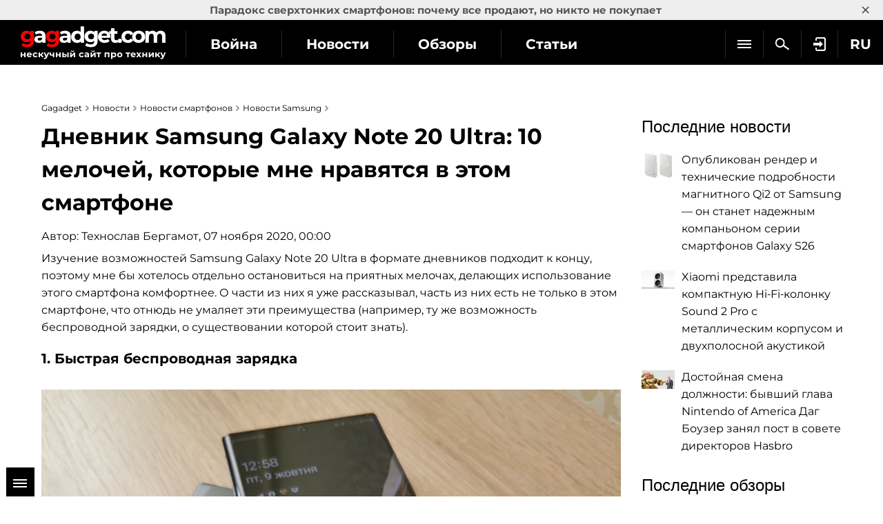

--- FILE ---
content_type: text/html; charset=utf-8
request_url: https://gagadget.com/samsung-galaxy-note-20-ultra/65631-dnevnik-samsung-galaxy-note-20-ultra-10-melochej-kotoryie-mne-nravyatsya-v-etom-smartfone/
body_size: 19241
content:
<!DOCTYPE html>
<html lang="ru">
<head prefix="og: http://ogp.me/ns# fb: http://ogp.me/ns/fb# article: http://ogp.me/ns/article#">
	<meta charset="utf-8" />
	<title>Дневник Samsung Galaxy Note 20 Ultra: 10 мелочей, которые мне нравятся в этом смартфоне | gagadget.com</title>
	
	<meta name="keywords" content="Samsung, Samsung Galaxy Note 20 Ultra" />
	<meta content="" name="news_keywords">
	<meta content="Изучение возможностей Samsung Galaxy Note 20 Ultra в формате дневников подходит к концу, поэтому мне бы хотелось отдельно остановиться на приятных мелочах, делающих использование этого смартфона комфортнее. О части из них я уже рассказывал, часть из них есть не только в этом смартфоне, что отнюдь не&amp;nbsp;умаляет эти преимущества&amp;nbsp;(например, ту же возможность беспроводной зарядки, о существовании&amp;nbsp;которой стоит знать).&amp;nbsp;" name="description">
	<meta name="twitter:card" content="summary_large_image"/>
	<meta name="twitter:description" content="Изучение возможностей Samsung Galaxy Note 20 Ultra в формате дневников подходит к концу, поэтому мне ..."/>
	<meta name="twitter:title" content="Дневник Samsung Galaxy Note 20 Ultra: 10 мелочей, которые мне нравятся в этом смартфоне"/>
	<meta name="twitter:site" content="@gagadget"/>
	<meta name="twitter:url" content="https://gagadget.com/samsung-galaxy-note-20-ultra/65631-dnevnik-samsung-galaxy-note-20-ultra-10-melochej-kotoryie-mne-nravyatsya-v-etom-smartfone/"/>

	
		<meta name="twitter:image" content="https://gagadget.com/media/post_big/Samsung_Galaxy_Note20_Ultra_10_14.jpg"/>
	

	<meta name="twitter:creator" content="@gagadget"/>
	
		<link rel="amphtml" href="https://gagadget.com/samsung-galaxy-note-20-ultra/65631-dnevnik-samsung-galaxy-note-20-ultra-10-melochej-kotoryie-mne-nravyatsya-v-etom-smartfone-amp/">
	
	<link rel="canonical" href="https://gagadget.com/samsung-galaxy-note-20-ultra/65631-dnevnik-samsung-galaxy-note-20-ultra-10-melochej-kotoryie-mne-nravyatsya-v-etom-smartfone/" />


	<link rel="shortcut icon" href="https://gagadget.com/static/img/favicon.ico" />
	<meta name="google-site-verification" content="QMcaq0cTD_zR_KYHWQnbJOVToeXkQDSi9lQcPiYlmSE" />
	<meta name="dumedia-verify" content="4c69df21d40a" />
	<meta name='ir-site-verification-token' value='2015789489'>
	<meta name="msvalidate.01" content="BA576474C8B94AF0DF2F7F19B170DF72" />
	<meta name="viewport" content="width=device-width, initial-scale=1.0" />
	<meta name="advmaker-verification" content="1b9360c2ac0db62a39764e6e53f30a73" />
	
	

	<link rel="dns-prefetch" href="//www.googletagservices.com/" />
	<link rel="dns-prefetch" href="//www.googletagmanager.com/" />
	
	<link rel="dns-prefetch" href="//connect.facebook.net/" />
	<link rel="dns-prefetch" href="//x.magnet.kiev.ua/" />
	<link rel="dns-prefetch" href="//z-na.amazon-adsystem.com/" />
	<link rel="dns-prefetch" href="//autolinkmaker.itunes.apple.com/" />
	<link rel="preload" href="/static/css/montserrat/JTUHjIg1_i6t8kCHKm4532VJOt5-QNFgpCtr6Hw5aXo.woff2" as="font" type="font/woff2" crossorigin />
	<link rel="preload" href="/static/css/montserrat/JTUHjIg1_i6t8kCHKm4532VJOt5-QNFgpCuM73w5aXo.woff2" as="font" type="font/woff2" crossorigin />
	<link rel="preload" href="/static/css/montserrat/JTUHjIg1_i6t8kCHKm4532VJOt5-QNFgpCuM73w3aXpsog.woff2" as="font" type="font/woff2" crossorigin />
	<link rel="preload" href="/static/css/montserrat/JTUHjIg1_i6t8kCHKm4532VJOt5-QNFgpCtr6Hw3aXpsog.woff2" as="font" type="font/woff2" crossorigin />

	

	
	
		<script type="application/ld+json">
		{
			"@context": "https://schema.org",
			"@type": "WebSite",
			"name": "Gagadget.com",
			"url": "https://gagadget.com/",
			"potentialAction": {
				"@type": "SearchAction",
				"target": "https://gagadget.com/search/?q={search_term_string}",
				"query-input": "required name=search_term_string"
			}
		}
		</script>
		<script type="application/ld+json">
		{
			"@context": "https://schema.org",
			"@type": "Organization",
			"name": "Gagadget",
			"legalName": "Gagadget.com",
			"url": "https://gagadget.com/",
			"sameAs": [
				
				"https://flipboard.com/@gagadget/gagadget.com-ru-ut05r8paz",
				
				"https://t.me/gagadget",
				
				"https://twitter.com/gagadget",
				
				"https://www.facebook.com/gagadgetcom",
				
				"https://instagram.com/instagagadget"
				
			],
			"foundingDate": 2007,
			"logo": {
				"@type": "ImageObject",
				"url": "https://gagadget.com/static/img/gg_logo_black_600x60.jpg",
				"width": "600",
				"height": "60"
			},
			"address": {
				"@type": "PostalAddress",
				"streetAddress": "ул. Большая Васильковская 65",
				"addressLocality": "Киев",
				"postalCode": "03150",
				"addressCountry": "UA"
			},
			"contactPoint": {
				"@type": "ContactPoint",
				"email": "info@magnet.kiev.ua",
				"contactType": "headquoters",
				"areaServed": "UA",
				"availableLanguage": [
					"uk","en","de","fr","it","es","nl","sv","da","nb","pl","ru"
				]
			}
		}
		</script>
		<script type="application/ld+json">
		{
			"@context": "https://schema.org",
			"@type": "NewsMediaOrganization",
			"name": "Gagadget",
			"legalName": "Gagadget.com",
			"url": "https://gagadget.com/",
			"sameAs": [
				
				"https://flipboard.com/@gagadget/gagadget.com-ru-ut05r8paz",
				
				"https://t.me/gagadget",
				
				"https://twitter.com/gagadget",
				
				"https://www.facebook.com/gagadgetcom",
				
				"https://instagram.com/instagagadget"
				
			],
			"foundingDate": 2007,
			"logo": {
				"@type": "ImageObject",
				"url": "https://gagadget.com/static/img/gg_logo_black_600x60.jpg",
				"width": "600",
				"height": "60"
			},
			"address": {
				"@type": "PostalAddress",
				"streetAddress": "ул. Большая Васильковская 65",
				"addressLocality": "Киев",
				"postalCode": "03150",
				"addressCountry": "UA"
			},
			"contactPoint": {
				"@type": "ContactPoint",
				"email": "info@magnet.kiev.ua",
				"contactType": "headquoters",
				"areaServed": "UA",
				"availableLanguage": [
					"uk","en","de","fr","it","es","nl","sv","da","nb","pl","ru"
				]
			}
		}
		</script>
	
	<script type="application/ld+json">
		{
			"@context": "https://schema.org",
			"@type": "NewsArticle",
			"headline": "Дневник Samsung Galaxy Note 20 Ultra: 10 мелочей, которые мне нравятся в этом смартфоне",
			"url": "https://gagadget.com/samsung-galaxy-note-20-ultra/65631-dnevnik-samsung-galaxy-note-20-ultra-10-melochej-kotoryie-mne-nravyatsya-v-etom-smartfone/",
			"keywords": "",
			"commentCount": "0",
			"articleSection": "Новости",
			"description": "Изучение возможностей Samsung Galaxy Note 20 Ultra в формате дневников подходит к концу, поэтому мне бы хотелось отдельно остановиться на приятных мелочах, делающих использование этого смартфона комфортнее. О части из них я уже рассказывал, часть из них есть не только в этом смартфоне, что отнюдь не&amp;nbsp;умаляет эти преимущества&amp;nbsp;(например, ту же возможность беспроводной зарядки, о существовании&amp;nbsp;которой стоит знать).&amp;nbsp;",
			"image": {
				"@type": "ImageObject",
				"url": "https://gagadget.com/media/post_big/Samsung_Galaxy_Note20_Ultra_10_14.jpg"
			},
			"dateCreated": "2020-11-07T00:00:00",
			"datePublished": "2020-11-07T00:00:00",
			"dateModified": "2020-11-06T23:41:24",
			"author": {
				"@type": "Person",
				"name": "Технослав Бергамот"
			},
			"publisher": {
				"@type": "Organization",
				"@id": "https://gagadget.com/",
				"name": "gagadget.com",
				"url": "https://gagadget.com/",
				"sameAs": [
					"https://twitter.com/gagadget",
					"https://www.facebook.com/gagadgetcom",
					"https://www.youtube.com/user/gagadgetvideo",
					"https://www.instagram.com/instagagadget/"
				],
				"logo": {
					"@type": "ImageObject",
					"url": "https://gagadget.com/static/img/gg_logo_black_600x60.jpg"
				}
			},
			"mainEntityOfPage": {
				"@type": "WebPage",
				"@id": "https://gagadget.com/samsung-galaxy-note-20-ultra/65631-dnevnik-samsung-galaxy-note-20-ultra-10-melochej-kotoryie-mne-nravyatsya-v-etom-smartfone/"
			}
		}
	</script>


	

	
	<link rel="stylesheet" href="/static/css/social-likes_flat.css?v=1">
	<link rel="stylesheet" type="text/css" href="/static/css/bootstrap/bootstrap.css" />
	<link rel="stylesheet" type="text/css" href="/static/css/bootstrap/bootstrap_extra.css" />
	
		<link rel="stylesheet" type="text/css" media="all" href="/static/css/montserrat/montserrat.css?v=5" />
		<link rel="stylesheet" type="text/css" media="all" href="/static/css/layout.css?v=20230227" />
		<link rel="stylesheet" type="text/css" media="all" href="/static/css/all.css?v=14072025" />
		<link rel="stylesheet" type="text/css" media="all" href="/static/css/components.css?v=20240708" />
		<link rel="stylesheet" type="text/css" media="all" href="/static/markitup/skins/markitup/style.css" />
		<link rel="stylesheet" type="text/css" media="all" href="/static/markitup/sets/markdown/style.css?v=4" />
		
			<link rel="stylesheet" type="text/css" media="all" href="/static/css/fit.css?v=112" />
		
	
	<link rel="stylesheet" type="text/css" href="/static/js/jquery-lightbox-0.5/css/jquery.lightbox-0.5.css"  />
	<link rel="stylesheet" href="/static/owl/css/owl.carousel.css?v1">


	
		<script async="async" src="https://www.googletagservices.com/tag/js/gpt.js"></script>
	
	<script>
		var googletag = googletag || {};
		googletag.cmd = googletag.cmd || [];
		
			
	var gptadslots=[],
		gptIndex = -1;

			googletag.cmd.push(function() {
				var mapping_top = googletag.sizeMapping().
				addSize([768, 500], [728, 90]).
				addSize([1, 1], [[360, 100], [320, 50], [320, 100]]).
				build();
				
				
				googletag.pubads().collapseEmptyDivs(true);
				googletag.pubads().enableSingleRequest();
				googletag.pubads().setTargeting('request-path', '/samsung-galaxy-note-20-ultra/65631-dnevnik-samsung-galaxy-note-20-ultra-10-melochej-kotoryie-mne-nravyatsya-v-etom-smartfone/');
				
	googletag.pubads().setTargeting('pagetype', ['news']);
	googletag.pubads().setTargeting('gg-theme', []);
	
	
	
	googletag.pubads().setTargeting('author', ['Технослав Бергамот']);

				
				googletag.enableServices();
			});
		
	</script>

	
	

	
		<link rel="alternate" hreflang="ru" href="https://gagadget.com/samsung-galaxy-note-20-ultra/65631-dnevnik-samsung-galaxy-note-20-ultra-10-melochej-kotoryie-mne-nravyatsya-v-etom-smartfone/" />
	


	<link rel="stylesheet" type="text/css" href="/static/photo.torba.com/media/lightbox2/light.css" />
	
	<meta name="robots" content="max-snippet:-1, max-image-preview:large" />


	<script type="text/javascript" src="/static/CACHE2/js/877c2d776daf.js"></script>

	
	<meta property="fb:app_id" content="475477292619241" />
	<meta property="fb:pages" content="105677749495173" />
	<meta property='og:url' content='https://gagadget.com/samsung-galaxy-note-20-ultra/65631-dnevnik-samsung-galaxy-note-20-ultra-10-melochej-kotoryie-mne-nravyatsya-v-etom-smartfone/' />
	<meta property="og:type" content="article" />
	<meta property='og:title' content='Дневник Samsung Galaxy Note 20 Ultra: 10 мелочей, которые мне нравятся в этом смартфоне' />

	
	<meta property='og:image' content='https://gagadget.com/media/cache/26/d5/26d532c2139ea6a4a480f78f646003cd.webp' />
	<meta property='og:image:width' content='840' />
	<meta property='og:image:height' content='630' />
	

	<meta property='og:description' content='Изучение возможностей Samsung Galaxy Note 20 Ultra в формате дневников подходит к концу, поэтому мне бы хотелось отдельно остановиться на приятных мелочах, делающих использование этого смартфона комфортнее. О части из них я уже рассказывал, часть из них есть не только в этом смартфоне, что отнюдь не&nbsp;умаляет эти преимущества&nbsp;(например, ту же возможность беспроводной зарядки, о существовании&nbsp;которой стоит знать).&nbsp;' />
	<meta property="ia:markup_url" content="https://gagadget.com/samsung-galaxy-note-20-ultra/65631-dnevnik-samsung-galaxy-note-20-ultra-10-melochej-kotoryie-mne-nravyatsya-v-etom-smartfone-fia/">
	<meta property="article:author" content="https://www.facebook.com/gagadgetcom"/>


	
	
		<script id="facebook-jssdk" src="https://connect.facebook.net/ru_RU/all.js#xfbml=1"></script>
	
	
		
			
				<script src="//info.price.nadavi.com.ua/js/api/widget.js" data-nadavi-lib async></script>
			
		
	


	<script src="/static/js/advert.js"></script>
	

	<!-- Gravitec push -->
	<script>(function(w,d,s,l,i){w[l]=w[l]||[];w[l].push({'gtm.start':
	new Date().getTime(),event:'gtm.js'});var f=d.getElementsByTagName(s)[0],
	j=d.createElement(s),dl=l!='dataLayer'?'&l='+l:'';j.async=true;j.src=
	'https://www.googletagmanager.com/gtm.js?id='+i+dl;f.parentNode.insertBefore(j,f);
	})(window,document,'script','dataLayer','GTM-K3XZ8W3');</script>
	<!-- End Gravitec push -->

	<script type="text/javascript" src="https://classic.avantlink.com/affiliate_app_confirm.php?mode=js&authResponse=c43af3017a9b4af8fd22d6e5570994ae478d5406"></script>
</head>
<body class="os-mac body-pt body-pt_toplink">

	<!-- Google Tag Manager (noscript) -->
	<noscript><iframe src="https://www.googletagmanager.com/ns.html?id=GTM-KDNH3DF"
	height="0" width="0" style="display:none;visibility:hidden"></iframe></noscript>
	<!-- End Google Tag Manager (noscript) -->

	
	
		
		<div id="gagadget_branding">
			<script>
				googletag.cmd.push(function() {
					googletag.defineSlot('/13436854/gagadget_branding', [1, 1], 'gagadget_branding').addService(googletag.pubads());
					googletag.display('gagadget_branding');
				});
			</script>
		</div>
	
	


	
		
			
				<script async src="//pagead2.googlesyndication.com/pagead/js/adsbygoogle.js"></script>
				<script>
					(adsbygoogle = window.adsbygoogle || []).push({
						google_ad_client: "ca-pub-2414957330122261",
						enable_page_level_ads: true
					});
				</script>
			
		
	

	

		
			
<div class="header-wrap js-header-wrap header-wrap_fixed">
	
		<div class="toplink-container js-toplink-container">
	<a href="https://gagadget.com/ru/683779-paradoks-sverhtonkih-smartfonov-pochemu-vse-prodayut-no-nikto-ne-pokupaet/" class="toplink-container__link js-open"><b>Парадокс сверхтонких смартфонов: почему все продают, но никто не покупает</b></a>
	<a href="#" class="toplink-container__link toplink-container__link_close" data-url="/ajax/close-toplink/639/">×</a>
</div>

	

	<div class="header-cont">
		<div class="header-cont__in">
			<ul class="nav pull-right js-sub-cont">
				<li class="pull-right relative">
					

<div class="js-country">
	
		<span class="nav__link nav__link_nar">
			RU
		</span>
		<ul class="nav-drop">
			
				
					
						
											
							
						
					
				
			
				
					
						
											
							
						
					
				
			
				
					
						
											
							
						
					
				
			
				
					
						
											
							
						
					
				
			
				
					
						<li>
							<a href="https://gagadget.it/" class="nav-drop__link">IT</a>
						</li>
					
				
			
				
					
						
											
							
						
					
				
			
				
					
						
											
							
						
					
				
			
				
					
						
											
							
						
					
				
			
				
					
						
					
				
			
				
					
						
					
				
			
				
					
						
											
							
						
					
				
			
				
			
		</ul>
	
</div>
				</li>
				
				<li class="pull-right">
					
						<a href="/auth/login/?next=/samsung-galaxy-note-20-ultra/65631-dnevnik-samsung-galaxy-note-20-ultra-10-melochej-kotoryie-mne-nravyatsya-v-etom-smartfone/" class="nav__link nav__link_nar auth-login" rel="nofollow"><span class="nav__login"></span></a>
					
				</li>
				<li class="pull-right">
					<a href="/search/" class="nav__link nav__link_nar js-search" rel="nofollow"><span class="nav__search"></span></a>
				</li>
				<li class="pull-right nav__more js-submenu">
					<div class="menu-link">
						<span class="nav__link nav__link_nar">
							<span class="icon-bar-wr">
								<span class="icon-bar"></span>
								<span class="icon-bar"></span>
								<span class="icon-bar"></span>
							</span>
						</span>
						<ul class="nav-drop"></ul>
					</div>
				</li>
			</ul>
			<ul class="nav nav_left js-r-menu">
				<li class="js-r-menu-item">
					<a href="/war/" class="nav__link">Война</a>
				</li>
				<li class="js-r-menu-item">
					<a href="/news/" class="nav__link">Новости</a>
				</li>
				<li class="js-r-menu-item">
					<a href="/reviews/" class="nav__link">Обзоры</a>
				</li>
				<li class="js-r-menu-item">
					<a href="/articles/" class="nav__link">Статьи</a>
				</li>
				<li class="js-r-menu-item">
					<a href="/games/" class="nav__link">Игры</a>
				</li>
				
				<li class="js-r-menu-item">
					<a href="/chto-kupit/" class="nav__link">Что купить</a>
				</li>
				
				<li class="js-r-menu-item">
					<a href="/specials/" class="nav__link">Спецпроекты</a>
				</li>
				<li class="js-r-menu-item">
					<a href="/questions/popular/" class="nav__link">Вопросы эксперту</a>
				</li>
				
			</ul>
			
		</div>
	</div>
	<div class="header-logo">
		<a class="logo-gg" href="/ru/"></a>
	</div>
	<div class="clearfix"></div>
	
</div>

		

		

		<div id="wrapper" class="l-page-wrapper">
			
				
			
			<div class="site-body">
				<div id="main" class=" l-container">
					
					

					
						<div id="content" class="js-preload-content l-grid_main">
							<div class="r-wide">
								
	<div id="js-post-container">
		

<div class="js-post gtag-type-news" id="post-65631" data-url="/samsung-galaxy-note-20-ultra/65631-dnevnik-samsung-galaxy-note-20-ultra-10-melochej-kotoryie-mne-nravyatsya-v-etom-smartfone/" data-title="Дневник Samsung Galaxy Note 20 Ultra: 10 мелочей, которые мне нравятся в этом смартфоне">
	<div class="l-container l-flex-iframe">
		<div class="l-inner l-inner_high">
			


    
        
            <ul class="breadcrumbs bottom10" itemscope itemtype="https://schema.org/BreadcrumbList">
                
				<li itemprop="itemListElement" itemscope itemtype="https://schema.org/ListItem">
					<a href="https://gagadget.com/" itemprop="item"><span itemprop="name">Gagadget</span></a>
					<meta itemprop="position" content="1" />
				</li>
                    <li itemprop="itemListElement" itemscope itemtype="https://schema.org/ListItem">
					<a href="/news/" itemprop="item"><span itemprop="name">Новости</span></a>
					<meta itemprop="position" content="2" />
				</li>
                    
					
						<li itemprop="itemListElement" itemscope itemtype="https://schema.org/ListItem">
							<a href="/news/phones/" itemprop="item"><span itemprop="name">Новости смартфонов</span></a>
							<meta itemprop="position" content="3" />
						</li>
					
					
						<li itemprop="itemListElement" itemscope itemtype="https://schema.org/ListItem">
							<a href="/news/samsung/" itemprop="item"><span itemprop="name">Новости Samsung</span></a>
							<meta itemprop="position" content="4" />
						</li>
					
					<li itemprop="itemListElement" itemscope itemtype="https://schema.org/ListItem" class="hidden">
						<a href="https://gagadget.com/samsung-galaxy-note-20-ultra/65631-dnevnik-samsung-galaxy-note-20-ultra-10-melochej-kotoryie-mne-nravyatsya-v-etom-smartfone/" itemprop="item"><span itemprop="name">Дневник Samsung Galaxy Note 20 Ultra: 10 мелочей, которые мне нравятся в этом смартфоне</span></a>
						<meta itemprop="position" content="5" />
					</li>
                    
                
            </ul>
        
    


				

				<div class="b-nodetop b-nodetop_nobor">
					
						<h1>Дневник Samsung Galaxy Note 20 Ultra: 10 мелочей, которые мне нравятся в этом смартфоне</h1>
						
					
					
					
					
				</div>

				
					<div class="bottom10 pull-left">
						Автор: <a href="/users/1/all/">Технослав Бергамот</a>, 07 ноября 2020, 00:00
					</div>
				
				<div class="clearfix"></div>

				

				<div class="b-font-def post-links">
				

				
					
						
							<p>Изучение возможностей Samsung Galaxy Note 20 Ultra в формате дневников подходит к концу, поэтому мне бы хотелось отдельно остановиться на приятных мелочах, делающих использование этого смартфона комфортнее. О части из них я уже рассказывал, часть из них есть не только в этом смартфоне, что отнюдь не умаляет эти преимущества (например, ту же возможность беспроводной зарядки, о существовании которой стоит знать). </p>
<h3>1. Быстрая беспроводная зарядка</h3>
<div class="div-image">
<picture>
<img alt="Дневник Samsung Galaxy Note 20 Ultra: 10 мелочей, которые мне нравятся в этом смартфоне" class="js-album js-img2picture" data-src="/media/uploads/Samsung_Galaxy_Note20_Ultra_10_02.jpg" data-title="Дневник Samsung Galaxy Note 20 Ultra: 10 мелочей, которые мне нравятся в этом смартфоне" height="960" loading="lazy" onclick="new Album(this); return false;" src="/media/uploads/Samsung_Galaxy_Note20_Ultra_10_02.jpg" title="Дневник Samsung Galaxy Note 20 Ultra: 10 мелочей, которые мне нравятся в этом смартфоне" width="1280"/>
</picture>
</div> <div class="l-container">
<div class="l-grid">
<div class="l-inner l-inner_wide text-center">
<div id="gagadget_post_65631">
<script>
					$(function() {
						gptIndex++;
						(function (gptIndex) {
							var el = $('#gagadget_post_65631');
							el.attr('data-gpt-index', gptIndex);

							if (typeof OA_branding == "undefined") {
								googletag.cmd.push(function() {
									var gagadget__cont_728 = googletag.sizeMapping().
									addSize([1280, 700], [728, 90]).
									addSize([500, 500], [468, 60]).
									addSize([300, 250], [300, 250]).
									build();
									gptadslots[gptIndex] = googletag.defineSlot('/146704994/gagadget_post_cont-top', [[728, 90], [468, 60], [300, 250]], 'gagadget_post_65631').defineSizeMapping(gagadget__cont_728).
									
									addService(googletag.pubads());
									googletag.enableServices();
									googletag.display("gagadget_post_65631");
								});
							} else {
								googletag.cmd.push(function() {
									var gagadget__cont_728 = googletag.sizeMapping().
									addSize([500, 500], [468, 60]).
									addSize([300, 250], [300, 250]).
									build();
									gptadslots[gptIndex] = googletag.defineSlot('/146704994/gagadget_post_cont-top', [[468, 60], [300, 250]], 'gagadget_post_65631').defineSizeMapping(gagadget__cont_728).
									
									addService(googletag.pubads());
									googletag.enableServices();
									googletag.display("gagadget_post_65631");
								});
							}
						})(gptIndex);
					});
				</script>
</div>
</div>
</div>
</div>
<p>Поддержка беспроводной зарядки становитися хорошим тоном для флагманских моделей смартфонов. Для меня лучший сценарий беспроводной зарядки — это зарядная панель на тумбочке, рядом с кроватью. Где можно оставить телефон на ночь, не беспокоясь перед сном о том как подключить кабель, и быть уверенным в том, что на утро смартфон будет полностью заряжен. Стоит помнить, что Galaxy Note 20 Ultra поддерживает режим работы, при котором он сам способен служить зарядным устройством для других гаджетов. На практике это выглядит просто: подключаете зарядный кабель к смартфону, переворачиваете его и на заднюю крышку кладете, например, смарт-часы с функцией беспроводной зарядки или TWS-наушники. Для покупателя <span>Galaxy Note 20 Ultra это, скорее всего, станут часы <a href="/samsung-galaxy-watch-3/65521-obzor-samsung-galaxy-watch3-flagmanskie-umnyie-chasyi-s-klassicheskim-dizajnom/">Galaxy Watch 3</a> или наушники <a href="/samsung-galaxy-buds-live/review/64885-vyipadayut-li-bobyi-iz-ushej-obzor-samsung-galaxy-buds-live/">Galaxy Buds Live</a>. Стоит помнить, что понятие «быстрой беспроводной зарядки» несколько отличается от «быстрой проводной зарядки», поэтому там, где обычная проводная зарядка справится за 3-3.5 часа, быстрая проводная — за 1.5, быстрая беспроводная полностью зарядит смартфон примерно за 2.5-3 часа. Хотя, если речь идет о прикроватной тумбочки и зарядке на ночь, это уже не критично.</span></p>
<h3>2. Расширенная панель быстрого доступа</h3>
<div class="div-image">
<picture>
<img alt="Дневник Samsung Galaxy Note 20 Ultra: 10 мелочей, которые мне нравятся в этом смартфоне-2" class="js-album js-img2picture" data-src="/media/uploads/Samsung_Galaxy_Note20_Ultra_10_10.jpg" data-title="Дневник Samsung Galaxy Note 20 Ultra: 10 мелочей, которые мне нравятся в этом смартфоне-2" height="848" loading="lazy" onclick="new Album(this); return false;" src="/media/uploads/Samsung_Galaxy_Note20_Ultra_10_10.jpg" title="Дневник Samsung Galaxy Note 20 Ultra: 10 мелочей, которые мне нравятся в этом смартфоне-2" width="1280"/>
</picture>
</div>
<div class="l-container">
<div class="l-grid">
<div class="l-inner l-inner_wide text-center">
<div id="gagadget_post_65631_7564">
<script>
					googletag.cmd.push(function() {
						var gagadget__cont_728 = googletag.sizeMapping().
						addSize([1280, 700], [728, 90]).
						addSize([500, 500], [468, 60]).
						addSize([300, 250], [300, 250]).
						build();
						googletag.defineSlot('/146704994/gagadget_post_cont-top_ru', [[728, 90], [468, 60], [300, 250]], 'gagadget_post_65631_7564').defineSizeMapping(gagadget__cont_728).
						
						addService(googletag.pubads());
						googletag.display("gagadget_post_65631_7564");
					});
				</script>
</div>
</div>
</div>
</div>
<p>Обычно огромная панель с многочисленными иконками пугает и менее подготовленного пользователя, чем ваш покорный слуга. Но дело вот в чем: эти три экрана «быстрых настроек» приведены мной здесь исключительно в познавательных целях. И, во-первых, на практике их столько никому одновременно не нужно. И этот список можно настроить, оставив только те иконки, которыми планируется пользоваться, во-вторых. Например, я всегда оставляю кнопки Wi-Fi, Bluetooth и NFC, чтоб можно было быстро перегрузить беспроводное подключение или проверить готов ли смартфон к бесконтактной оплате. Я также всегда оставляю иконку режима «в самолете» (но чаще им пользуюсь в кинотеатрах или на презентациях, чем в самолетах), иконку точки доступа (всегда может понадобится раздать интернет для ноутбука) и фонарик (чтоб всегда был под рукой). В последнее время, с появлением маленького ребенка, я всегда безвучный режим, чтобы звонки, уведомления и мобильные игры не разбудили спящую дочку в самый неподходящий момент. Применительно к Galaxy Note 20 Ultra, я еще пользовался кнопкой «Запись с экрана» (например, когда <a href="/samsung-galaxy-note-20-ultra/65173-dnevnik-samsung-galaxy-note-20-ultra-proizvoditelnost-kak-ee-povyishat-i-zachem/">записывал игровой процесс Asphalt 9 для записей дневника про производительность</a>. Кстати, помнится, я долго искал где ее активировать, а когда нашел — в панели быстрого доступа, понял, что это реально самый удобный вариант ее размещения. Такой кнопке стоит быть под рукой — запись с экрана легко помогает быстро показать работу приложения при обращении в техподдержку или стать полезным советом другу в ответ на его проблему.</p>
<h3>3. Скриншот движением ладони</h3>
<div class="div-image">
<picture>
<img alt="Дневник Samsung Galaxy Note 20 Ultra: 10 мелочей, которые мне нравятся в этом смартфоне-3" class="js-album js-img2picture" data-src="/media/uploads/Samsung_Galaxy_Note20_Ultra_10_13.jpg" data-title="Дневник Samsung Galaxy Note 20 Ultra: 10 мелочей, которые мне нравятся в этом смартфоне-3" height="859" loading="lazy" onclick="new Album(this); return false;" src="/media/uploads/Samsung_Galaxy_Note20_Ultra_10_13.jpg" title="Дневник Samsung Galaxy Note 20 Ultra: 10 мелочей, которые мне нравятся в этом смартфоне-3" width="1280"/>
</picture>
</div>
<p>Скриншоты с телефона я делаю намного чаще, чем записываю видео с экрана. Конечно, вы помните, что в случае с Galaxy Note 20 Ultra <a href="/samsung-galaxy-note-20-ultra/65236-dnevnik-samsung-galaxy-note-20-ultra-s-pen-osvoivshij-novyie-professii/">скриншоты можно делать пером S  Pen</a>, но если не нужно к ним ничего дорисовывать (например, работая над этими дневниками я сделал пару сотен скриншотов), то достаточно просто провести ребром ладони по экрану, как это показано на обучающих рисунках в настройках управления жестами. То есть можно забыть про раздрадающие (потому что не всегда срабатывают корректно) одновременные нажатия на кнопку питания и клавишу уменьшения громкости (стандартная функция Android).</p>
<h3>4. Режим фотогалереи в качестве заставки</h3>
<div class="div-image">
<picture>
<img alt="Дневник Samsung Galaxy Note 20 Ultra: 10 мелочей, которые мне нравятся в этом смартфоне-4" class="js-album js-img2picture" data-src="/media/uploads/Samsung_Galaxy_Note20_Ultra_10_01.jpg" data-title="Дневник Samsung Galaxy Note 20 Ultra: 10 мелочей, которые мне нравятся в этом смартфоне-4" height="872" loading="lazy" onclick="new Album(this); return false;" src="/media/uploads/Samsung_Galaxy_Note20_Ultra_10_01.jpg" title="Дневник Samsung Galaxy Note 20 Ultra: 10 мелочей, которые мне нравятся в этом смартфоне-4" width="1280"/>
</picture>
</div>
<div class="l-container">
<div class="l-grid">
<div class="l-inner l-inner_wide text-center">
<div id="gagadget_post_65631_3864">
<script>
					googletag.cmd.push(function() {
						var gagadget__cont_728 = googletag.sizeMapping().
						addSize([1280, 700], [728, 90]).
						addSize([500, 500], [468, 60]).
						addSize([300, 250], [300, 250]).
						build();
						googletag.defineSlot('/146704994/gagadget_post_cont-top_ru', [[728, 90], [468, 60], [300, 250]], 'gagadget_post_65631_3864').defineSizeMapping(gagadget__cont_728).
						
						addService(googletag.pubads());
						googletag.display("gagadget_post_65631_3864");
					});
				</script>
</div>
</div>
</div>
</div>
<p>Скринсейвер  на экране — это всегда поле для экспериментов. Производители и пользователи соревнуются в творческих поисках красивой заставки при выключенном экране. Хотя лучшим вариантом такой заставки сегодня считается режим Always On, при котором в состоянии покоя смартфон отображает часы, уровень заряда аккумулятора и важные уведомления, все же иногда хочется чего-то более веселого и необычного. Таким приятным сюрпризом  стал для меня режим экранной заставки, при котором на экране появляются анимированные изображения из фотоальбома камеры (или любой другой папки, их вообще может быть несколько). Режим называется «Фототаблица». Есть еще «Фоторамка», но она менее интересна — при ее активации, появляется одно фото на весь экран, что не так интересно. А тут чистое развлечение (кто сказал, что этот смартфон нужен только для работы?), причем каждый раз разное, напоминающее о недавных фотосессиях.</p>
<h3>5. Удаленное управление камерой с помощью S Pen</h3>
<div class="div-image">
<picture>
<img alt="Дневник Samsung Galaxy Note 20 Ultra: 10 мелочей, которые мне нравятся в этом смартфоне-5" class="js-album js-img2picture" data-src="/media/uploads/Samsung_Galaxy_Note20_Ultra_10_14.jpg" data-title="Дневник Samsung Galaxy Note 20 Ultra: 10 мелочей, которые мне нравятся в этом смартфоне-5" height="960" loading="lazy" onclick="new Album(this); return false;" src="/media/uploads/Samsung_Galaxy_Note20_Ultra_10_14.jpg" title="Дневник Samsung Galaxy Note 20 Ultra: 10 мелочей, которые мне нравятся в этом смартфоне-5" width="1280"/>
</picture>
</div>
<p>При том, что я совсем не умею рисовать, а мой почерк способен соперничать с известной домашней птицей, из-за чего я не так часто пользуюсь пером S Pen, стоит сказать, что фотографирую я действительно много, поэтому с удовольствием взял на вооружение такую профессию S Pen, как пульт дистанционного управления спуском затвора камеры. Теперь у меня есть фото, где я как бы говорю «А ручки-то вот они!» То есть вдалелец Galaxy Note 20 Ultra может вообще забыть о существовании таймера спуска затвора (хотя он тут тоже, разумеется, есть), потому что есть способ более удобный.</p>
<h3>6. Измерение расстояний с помощью камеры</h3>
<div class="div-image">
<picture>
<img alt="Дневник Samsung Galaxy Note 20 Ultra: 10 мелочей, которые мне нравятся в этом смартфоне-6" class="js-album js-img2picture" data-src="/media/uploads/Samsung_Galaxy_Note20_Ultra_07_02.jpg" data-title="Дневник Samsung Galaxy Note 20 Ultra: 10 мелочей, которые мне нравятся в этом смартфоне-6" height="597" loading="lazy" onclick="new Album(this); return false;" src="/media/uploads/Samsung_Galaxy_Note20_Ultra_07_02.jpg" title="Дневник Samsung Galaxy Note 20 Ultra: 10 мелочей, которые мне нравятся в этом смартфоне-6" width="1280"/>
</picture>
</div>
<div class="l-container">
<div class="l-grid">
<div class="l-inner l-inner_wide text-center">
<div id="gagadget_post_65631_2758">
<script>
					googletag.cmd.push(function() {
						var gagadget__cont_728 = googletag.sizeMapping().
						addSize([1280, 700], [728, 90]).
						addSize([500, 500], [468, 60]).
						addSize([300, 250], [300, 250]).
						build();
						googletag.defineSlot('/146704994/gagadget_post_cont-top_ru', [[728, 90], [468, 60], [300, 250]], 'gagadget_post_65631_2758').defineSizeMapping(gagadget__cont_728).
						
						addService(googletag.pubads());
						googletag.display("gagadget_post_65631_2758");
					});
				</script>
</div>
</div>
</div>
</div>
<p>Об этой функции я уже рассказывал, когда описывал <a href="/samsung-galaxy-note-20-ultra/65530-dnevnik-samsung-galaxy-note-20-ultra-neveroyatnyie-vozmozhnosti-zuma-i-drugie-hitrosti-kamery/">всякие хитрости, на которые способна камера этого смартфона</a>. Но она настолько удобна и необычно, что точно входит в десятку не самых очевидных вещей, за которые можно полюбить Galaxy Note 20 Ultra. Особенно она будет полезна всем, кто стал на путь ремонта квартиры или дома. Да и всем, кто по работе связан с различными ремонтными работами. Стоит напомнить, что эта функция является частью пакета AR-приложений для камеры, большая часть которых развлекательна и способна прекрасно убить время на отдыхе. И здорово развлечь не самых маленьких детей.</p>
<h3>7. Подключение к ПК и отправка SMS с компьютера</h3>
<div class="gallery js-gallery placeholder">
<div class="owl-up owl-carousel">
<picture>
<img alt="Дневник Samsung Galaxy Note 20 Ultra: 10 мелочей, которые мне нравятся в этом смартфоне-7" class="js-album js-imgnobanner" data-src="/media/uploads/Samsung_Galaxy_Note20_Ultra_10_07.jpg" data-title="Дневник Samsung Galaxy Note 20 Ultra: 10 мелочей, которые мне нравятся в этом смартфоне-7" height="872" onclick="new Album(this); return false;" src="/media/uploads/Samsung_Galaxy_Note20_Ultra_10_07.jpg" title="Дневник Samsung Galaxy Note 20 Ultra: 10 мелочей, которые мне нравятся в этом смартфоне-7" width="1280"/>
</picture>
<picture>
<img alt="Дневник Samsung Galaxy Note 20 Ultra: 10 мелочей, которые мне нравятся в этом смартфоне-8" class="js-album js-imgnobanner" data-src="/media/uploads/Samsung_Galaxy_Note20_Ultra_10_08.jpg" data-title="Дневник Samsung Galaxy Note 20 Ultra: 10 мелочей, которые мне нравятся в этом смартфоне-8" height="872" onclick="new Album(this); return false;" src="/media/uploads/Samsung_Galaxy_Note20_Ultra_10_08.jpg" title="Дневник Samsung Galaxy Note 20 Ultra: 10 мелочей, которые мне нравятся в этом смартфоне-8" width="1280"/>
</picture>
</div>
<div class="clearfix"></div>
<div class="owl-thumbs owl-carousel desktop">
<div><img alt="Дневник Samsung Galaxy Note 20 Ultra: 10 мелочей, которые мне нравятся в этом смартфоне-9" class="js-preview" data-title="Samsung_Galaxy_Note20_Ultra_10_07.jpg" src="/media/cache/26/ed/26ed10bdbaa87aa6c888e9da68d65070.jpg" title="Дневник Samsung Galaxy Note 20 Ultra: 10 мелочей, которые мне нравятся в этом смартфоне-9"/>
<div class="owl-elem-fade"></div>
</div>
<div><img alt="Дневник Samsung Galaxy Note 20 Ultra: 10 мелочей, которые мне нравятся в этом смартфоне-10" class="js-preview" data-title="Samsung_Galaxy_Note20_Ultra_10_08.jpg" src="/media/cache/9c/24/9c249d5f821fa215ecf3c64ebfee792f.jpg" title="Дневник Samsung Galaxy Note 20 Ultra: 10 мелочей, которые мне нравятся в этом смартфоне-10"/>
<div class="owl-elem-fade"></div>
</div>
</div>
<div class="clearfix"></div>
</div>
<p>Вообще иногда удивляешься почему такая функция не появилась раньше (помнится, я пользовался чем-то подобным еще в поздних версиях Symbian). Работает, правда, только для Windows 10, поэтому я на макбуке просто не смог ею воспользоваться, но у большинства пользователей компьютеров как раз Windows и возможность быстро подключить смартфон к ПК и получить возможность управлять телефонными функциями со своего настольного (и не очень) компьютера будет полезна. Можно отвечать на сообщения, принимать звонки на компьютере (как при использовании Skype, например). Нужно только связать смартфон с компьютером, зайдя в браузере ПК на <a href="https://www.aka.ms/linkphone" rel="noopener noreferrer" target="_blank">www.aka.ms/linkphone</a>.</p>
<h3>8. Настройка SOS-сообщений</h3>
<div class="div-image">
<picture>
<img alt="Дневник Samsung Galaxy Note 20 Ultra: 10 мелочей, которые мне нравятся в этом смартфоне-11" class="js-album js-img2picture" data-src="/media/uploads/Samsung_Galaxy_Note20_Ultra_10_06.jpg" data-title="Дневник Samsung Galaxy Note 20 Ultra: 10 мелочей, которые мне нравятся в этом смартфоне-11" height="872" loading="lazy" onclick="new Album(this); return false;" src="/media/uploads/Samsung_Galaxy_Note20_Ultra_10_06.jpg" title="Дневник Samsung Galaxy Note 20 Ultra: 10 мелочей, которые мне нравятся в этом смартфоне-11" width="1280"/>
</picture>
</div>
<p>Вообще, если не ошибаюсь, то идея SOS-сообщений появилась в мобильных телефонах именно Samsung. По крайней мере Samsung первая стала говорить об этом и подсвечивать эту функциональность еще на кнопочных телефонах, которые позиционировались для школьников младших классов. Идея в том, чтобы нажатием комбинации клавиш (в данном случае 3 или 4 раза подряд нужно нажать на кнопку питания смартфона) на заранее записанный номер отправляется сообщение о помощи. С учетом современных возможностей смартфонов (GPS, камеры, запись звука) сейчас сигнал SOS отправляется в виде нескольких MMS, в которых содержатся фото, сделанные основной и фронтальной камерами, 5-секундная запись диктофона и GPS-координаты. В общем тот случай, когда безопасность не бывает лишней, особенно, если о ней задуматься заранее. И пусть эта возможность останется никогда не использованной по назначению.</p>
<h3>9. Быстрая передача файлов через Samsung QuickShare</h3>
<div class="div-image">
<picture>
<img alt="Дневник Samsung Galaxy Note 20 Ultra: 10 мелочей, которые мне нравятся в этом смартфоне-12" class="js-album js-img2picture" data-src="/media/uploads/Samsung_Galaxy_Note20_Ultra_10_09.jpg" data-title="Дневник Samsung Galaxy Note 20 Ultra: 10 мелочей, которые мне нравятся в этом смартфоне-12" height="872" loading="lazy" onclick="new Album(this); return false;" src="/media/uploads/Samsung_Galaxy_Note20_Ultra_10_09.jpg" title="Дневник Samsung Galaxy Note 20 Ultra: 10 мелочей, которые мне нравятся в этом смартфоне-12" width="1280"/>
</picture>
</div>
<div class="l-container">
<div class="l-grid">
<div class="l-inner l-inner_wide text-center">
<div id="gagadget_post_65631_5945">
<script>
					googletag.cmd.push(function() {
						var gagadget__cont_728 = googletag.sizeMapping().
						addSize([1280, 700], [728, 90]).
						addSize([500, 500], [468, 60]).
						addSize([300, 250], [300, 250]).
						build();
						googletag.defineSlot('/146704994/gagadget_post_cont-top_ru', [[728, 90], [468, 60], [300, 250]], 'gagadget_post_65631_5945').defineSizeMapping(gagadget__cont_728).
						
						addService(googletag.pubads());
						googletag.display("gagadget_post_65631_5945");
					});
				</script>
</div>
</div>
</div>
</div>
<p>Вообще мы настолько привыкли к передаче файлов между телефонами через Bluetooth, что это стало частью нашей жизни. Но что, если нужно передать несколько видеофайлов, объем которых превышает сотни мегабайт? Мне однажды пришлось такое делать при отсутствии мобильного интернета (дело было в глухом селе, куда до сих пор не дошли прелести 3G, не говоря уже о 4G). Удовольствие было сомнительным и процесс занял часа полтора. Для облегчения этого процесса у Samsung есть  специальная версия Wi-Fi Direct под названием QuickShare (в украинском варианте она называется «швидкий спільний доступ», при котором передача файлов объемом 450 мегабайт заняла у меня секунд 5. Правда, для этого нужен был... другой смартфон Samsung. </p>
<h3>10. Беспроводный режим Samsung DeX</h3>
<div class="div-image">
<picture>
<img alt="Дневник Samsung Galaxy Note 20 Ultra: 10 мелочей, которые мне нравятся в этом смартфоне-13" class="js-album js-img2picture" data-src="/media/uploads/Samsung_Galaxy_Note20_Ultra_10_11.jpg" data-title="Дневник Samsung Galaxy Note 20 Ultra: 10 мелочей, которые мне нравятся в этом смартфоне-13" height="859" loading="lazy" onclick="new Album(this); return false;" src="/media/uploads/Samsung_Galaxy_Note20_Ultra_10_11.jpg" title="Дневник Samsung Galaxy Note 20 Ultra: 10 мелочей, которые мне нравятся в этом смартфоне-13" width="1280"/>
</picture>
</div>
<p>Еще об одной возможности Samsung Galaxy Note 20 Ultra невозможно не упомянуть при рассказе об этом смартфоне. Это функция DeX, появившаяся пару лет назад, и позволяющая превратить смартфон в компьютер, подключив его к монитору, мышке и клавиатуре. Фактически, он превращается в производительный хромбук со всеми мобильными прилолжениями. Раньше для такой работы было необходимо отдельное устройство. Сегодня, для <span>Galaxy Note 20 Ultra достаточно Bluetooth-клавиатуры и Bluetooth-мышки и монитора или телевиизора с поддержкой Miracast. В этом случае никаких кабелей для работы и трансформации смартфона в компьютер не понадобится. У меня, правда, не оказалось под рукой подходящего монитора в хозяйстве, поэтому проверить собственноручно эту возможность я тоже не смог, но знать о ней полезно. Когда-то мы ждали появления смартфонов, с которыми можно путешествовать, не обременяя себя портативными компьютерами. Похоже, такие времена все  ближе и ближе. И, к тому времени, как в отелях появятся телевизоры с поддержкой Miracast (или другого, аналогичного стандарта, желательно не требующего лицензионных отчислений, как HDR+), смартфоны уже будут готовы к таким сценариям.</span></p>
<h3><span>Одна важная, вещь, которую стоит запомнить о смартфоне Samsung Galaxy Note 20 Ultra</span></h3>
<ul>
<li><span>Это не просто флагманский смартфон на Android, это настоящий звездолет, собравший в себе, практически, все доступные на сегодняшний день технологии, которые можно использовать в смартфонах. У него настроек больше, чем в любом персональном компьютере, что делает его незаменимым помощником для современной жизни во всех ее активных проявлениях: от работы и развлечений, до спорта и творчества.</span></li>
</ul>
<h3>Для тех, кто хочет знать больше</h3>
<ul>
<li><a href="/samsung-galaxy-note-20-ultra/65138-dnevnik-samsung-galaxy-note-20-ultra-pereezd-na-novyij-smartfon-v-2020-godu-cherez-usb-kabel-/">Дневник Samsung Galaxy Note 20 Ultra: переезд на новый смартфон в 2020 году через... USB-кабель</a></li>
<li><a href="/samsung-galaxy-note-20-ultra/65164-dnevnik-samsung-galaxy-note-20-ultra-ekran-kotoryij-nevozmozhno-perehvalit/">Дневник Samsung Galaxy Note 20 Ultra: экран, который невозможно перехвалить</a></li>
<li><a href="/samsung-galaxy-note-20-ultra/65173-dnevnik-samsung-galaxy-note-20-ultra-proizvoditelnost-kak-ee-povyishat-i-zachem/">Дневник Samsung Galaxy Note 20 Ultra: производительность, как ее повышать (и зачем)</a></li>
<li><a href="/samsung-galaxy-note-20-ultra/65186-dnevnik-samsung-galaxy-note-20-ultra-avtonomnost-ili-kak-dolgo-zhivet-etot-smartfon/">Дневник Samsung Galaxy Note 20 Ultra: автономность или как долго «живет» этот смартфон</a></li>
<li><a href="/samsung-galaxy-note-20-ultra/65236-dnevnik-samsung-galaxy-note-20-ultra-s-pen-osvoivshij-novyie-professii/">Дневник Samsung Galaxy Note 20 Ultra: S Pen, освоивший новые профессии</a></li>
<li><a href="/samsung-galaxy-note-20-ultra/65517-dnevnik-samsung-galaxy-note-20-ultra-tri-rezhima-fotosemki-kotoryie-privodyat-menya-v-vostorg/">Дневник Samsung Galaxy Note 20 Ultra: три режима фотосъемки, которые приводят меня в восторг</a></li>
<li><a href="/samsung-galaxy-note-20-ultra/65530-dnevnik-samsung-galaxy-note-20-ultra-neveroyatnyie-vozmozhnosti-zuma-i-drugie-hitrosti-kamery/">Дневник Samsung Galaxy Note 20 Ultra: невероятные возможности зума и другие хитрости камеры</a></li>
<li><a href="/samsung-galaxy-note-20-ultra/65542-dnevnik-samsung-galaxy-note-20-ultra-professionalnyie-vozmozhnosti-videosemki/">Дневник Samsung Galaxy Note 20 Ultra: профессиональные возможности видеосъемки</a></li>
<li><a href="/samsung-galaxy-note-20-ultra/65658-dnevnik-samsung-galaxy-note-20-ultra-bixby-routines--stsenarii-priblizhayuschie-buduschee/">Дневник Samsung Galaxy Note 20 Ultra: Bixby Routines — сценарии, приближающие будущее</a></li>
</ul>
						
					
				
				</div>

			
	



			

			

			

			

			
				
			
		</div>
	</div>
	
		
			
<!-- rules -->
        

        

          

          

          

          
        

		
	

	<div class="l-container">
		<div class="l-inner l-inner_high">
			



		</div>
	</div>

	
		
			
				
					
						<div class="nadavi-widget top10 bottom10" data-clid="89293" data-search-text="Samsung Galaxy Note 20 Ultra" data-search-count="7" data-search-category-text="смартфоны" data-buy-btn-text="2" data-theme-id="1a"></div>
						
					
				
			
		
	

	<div class="l-container">
		<div class="l-inner l-inner_high">
			

			
				<noindex>
					
						<div id="gagadget_post_content_65631" class="bottom20 top10 text-center gagadget_roll">
							<script>
								gptIndex++;
								(function (gptIndex) {
									var el = $('#gagadget_post_content_65631');
									el.attr('data-gpt-index', gptIndex);
									googletag.cmd.push(function() {
										var gagadget_post_content = googletag.sizeMapping().
										addSize([1000, 500], [[580, 335], [620, 250], [640, 480], [640, 360]]).
										addSize([1, 1], [320, 50]).
										build();
										gptadslots[gptIndex] = googletag.defineSlot('/146704994/gagadget_post_content', [[580, 335], [620, 250], [640, 480], [640, 360], [320, 50]], 'gagadget_post_content_65631').defineSizeMapping(gagadget_post_content).addService(googletag.pubads());
										googletag.display("gagadget_post_content_65631");
									});
								})(gptIndex);
							</script>
						</div>
					
				</noindex>
			

			

			
				<p class="top10 post-links">Подписывайтесь на наш <a href="https://t.me/gagadget" rel="nofollow">нескучный канал в Telegram</a>, чтобы ничего не пропустить.</p>
				
			

			

			<div class="b-node-author top20">
				
					
						<a href="/samsung-galaxy-note-20-ultra/" class="b-node-author__gadget b-node-author__bor">Samsung Galaxy Note 20 Ultra</a>
					
				
				

				
					
						
							<a href="/phones/" class="b-node-author__cat b-node-author__bor">Смартфоны</a>
						
					
				

				
					
						
							<a href="/samsung/" class="b-node-author__cat b-node-author__bor">Samsung</a>
						
					
				

				
				<div class="clearfix"></div>
			</div>
			<div class="clearfix"></div>

			

		</div>
	</div>

	

	<div class="l-container">
		<div class="l-inner l-inner_high">
			


			





			
		</div>
	</div>
	
		<div class="l-container">
			<div class="l-grid_2">
				<div class="l-inner l-inner_wide text-center">
				
					<div id="gagadget_post_cont-left_65631"></div>
					<script>
						gptIndex++;
						(function (gptIndex) {
							var el = $('#gagadget_post_cont-left_65631');
							el.attr('data-gpt-index', gptIndex);

							if (typeof OA_branding == "undefined") {
								googletag.cmd.push(function() {
									var gagadget_cont_336 = googletag.sizeMapping().
									addSize([1280, 700], [[336, 280], 'fluid']).
									addSize([1, 1], [[300, 250], 'fluid']).
									build();
									gptadslots[gptIndex] = googletag.defineSlot('/146704994/gagadget_post_cont-left', [[300, 250], [336, 280], 'fluid'], 'gagadget_post_cont-left_65631').defineSizeMapping(gagadget_cont_336).addService(googletag.pubads());
									googletag.display('gagadget_post_cont-left_65631');
								});
							} else {
								googletag.cmd.push(function() {
									gptadslots[gptIndex] = googletag.defineSlot('/146704994/gagadget_post_cont-left', [[300, 250], 'fluid'], 'gagadget_post_cont-left_65631').addService(googletag.pubads());
									googletag.display('gagadget_post_cont-left_65631');
								});
							}
						})(gptIndex);
					</script>
						
				</div>
			</div>
			<div class="l-grid_2">
				<div class="l-inner l-inner_wide text-center">
				
					<div id="gagadget_post_cont-right_65631"></div>
					<script>
						gptIndex++;
						(function (gptIndex) {
							var el = $('#gagadget_post_cont-right_65631');
							el.attr('data-gpt-index', gptIndex);

							if (typeof OA_branding == "undefined") {
								googletag.cmd.push(function() {
									var gagadget_cont_336 = googletag.sizeMapping().
									addSize([1280, 700], [[336, 280], 'fluid']).
									addSize([1, 1], [[300, 250], 'fluid']).
									build();
									gptadslots[gptIndex] = googletag.defineSlot('/146704994/gagadget_post_cont-right', [[300, 250], [336, 280], 'fluid'], 'gagadget_post_cont-right_65631').defineSizeMapping(gagadget_cont_336).addService(googletag.pubads());
									googletag.display('gagadget_post_cont-right_65631');
								});
							} else {
								googletag.cmd.push(function() {
									gptadslots[gptIndex] = googletag.defineSlot('/146704994/gagadget_post_cont-right', [[300, 250], 'fluid'], 'gagadget_post_cont-right_65631').addService(googletag.pubads());
									googletag.display('gagadget_post_cont-right_65631');
								});
							}
						})(gptIndex);
					</script>
						
				</div>
			</div>
		</div>
	
</div>

	</div>

	<div id="js-magicblock-ref"></div>

							</div>
						</div>
						
						<div id="sidebar" class="l-grid_rightcol">
							<div class="js-preload-sidebar">
								

	
		
			
				
					
						<div class="nadavi-widget bottom20" data-clid="89293" data-search-text="Samsung Galaxy Note 20 Ultra" data-search-count="7" data-search-category-text="смартфоны" data-buy-btn-text="2" data-theme-id="1a"></div>
					
					
				
			
		
	

	
		
									
										
	
		<div class="ads">
			
	<div id="gagadget_premium" class="gagadget_premium">
		<script>
			googletag.cmd.push(function() {
				googletag.defineSlot('/146704994/gagadget_premium', [[300, 600], [300, 250]], 'gagadget_premium').addService(googletag.pubads());
				googletag.display('gagadget_premium');
			});
		</script>
	</div>

		</div>
	

									

									

									
										
	
		<div class="ads">
			
	<div id="gagadget_premium_2">
		<script>
			googletag.cmd.push(function() {
				googletag.defineSlot('/146704994/gagadget_premium_2', [300, 250], 'gagadget_premium_2').addService(googletag.pubads());
				googletag.display('gagadget_premium_2');
			});
		</script>
	</div>

		</div>
	

									

									

									<div class="ads-mb">
										
									</div>

									

									
										
											





	

	<div class="b-sidebar-news">
		<div class="b-sota-head">Последние новости</div>
		<div class="b-sota-body">
			<ul class="b-sota-list b-sota-list_news">
				
					<li class="b-sota-list__item">
						<div class="b-media-item">
							<a class="b-media-item__linkimg" href="/ru/692860-opublikovan-render-i-tehnicheskie-podrobnosti-magnitnogo-qi2-ot-samsung-on-stanet-nadezhnyim-kompanonom-serii-smartfonov-galaxy-s26/">
								
									
										<img class="b-media-item__img" src="/media/cache/af/30/af306461c51d69fdcf8c2aae9a7c29c3.webp" width="48" height="36" alt="Опубликован рендер и технические подробности магнитного Qi2 от Samsung — он станет надежным компаньоном серии смартфонов Galaxy S26" title="Опубликован рендер и технические подробности магнитного Qi2 от Samsung — он станет надежным компаньоном серии смартфонов Galaxy S26" />
									
								
							</a>
							<span class="b-media-item__linktxt">
								<a href="/ru/692860-opublikovan-render-i-tehnicheskie-podrobnosti-magnitnogo-qi2-ot-samsung-on-stanet-nadezhnyim-kompanonom-serii-smartfonov-galaxy-s26/#js-comment-form" class="b-indexnode__comments b-indexnode__comments_fr">0</a>
								<a class="link-black" href="/ru/692860-opublikovan-render-i-tehnicheskie-podrobnosti-magnitnogo-qi2-ot-samsung-on-stanet-nadezhnyim-kompanonom-serii-smartfonov-galaxy-s26/">
									<span class="b-media-item__txt">Опубликован рендер и технические подробности магнитного Qi2 от Samsung — он станет надежным компаньоном серии смартфонов Galaxy S26</span>
								</a>
							</span>
							<div class="clearfix"></div>
						</div>
					</li>
				
					<li class="b-sota-list__item">
						<div class="b-media-item">
							<a class="b-media-item__linkimg" href="/ru/692850-xiaomi-predstavila-kompaktnuyu-hifikolonku-sound-2-pro-s-metallicheskim-korpusom-i-dvuhpolosnoj-akustikoj/">
								
									
										<img class="b-media-item__img" src="/media/cache/31/b8/31b8047ce57fd679950015473835e258.webp" width="48" height="27" alt="Xiaomi представила компактную Hi‑Fi‑колонку Sound 2 Pro с металлическим корпусом и двухполосной акустикой" title="Xiaomi представила компактную Hi‑Fi‑колонку Sound 2 Pro с металлическим корпусом и двухполосной акустикой" />
									
								
							</a>
							<span class="b-media-item__linktxt">
								<a href="/ru/692850-xiaomi-predstavila-kompaktnuyu-hifikolonku-sound-2-pro-s-metallicheskim-korpusom-i-dvuhpolosnoj-akustikoj/#js-comment-form" class="b-indexnode__comments b-indexnode__comments_fr">0</a>
								<a class="link-black" href="/ru/692850-xiaomi-predstavila-kompaktnuyu-hifikolonku-sound-2-pro-s-metallicheskim-korpusom-i-dvuhpolosnoj-akustikoj/">
									<span class="b-media-item__txt">Xiaomi представила компактную Hi‑Fi‑колонку Sound 2 Pro с металлическим корпусом и двухполосной акустикой</span>
								</a>
							</span>
							<div class="clearfix"></div>
						</div>
					</li>
				
					<li class="b-sota-list__item">
						<div class="b-media-item">
							<a class="b-media-item__linkimg" href="/ru/692843-dostojnaya-smena-dolzhnosti-byivshij-glava-nintendo-of-america-dag-bouzer-zanyal-post-v-sovete-direktorov-hasbro/">
								
									
										<img class="b-media-item__img" src="/media/cache/64/3a/643a8174abf0e13674c9b2be76b26f19.webp" width="48" height="27" alt="Достойная смена должности: бывший глава Nintendo of America Даг Боузер занял пост в совете директоров Hasbro" title="Достойная смена должности: бывший глава Nintendo of America Даг Боузер занял пост в совете директоров Hasbro" />
									
								
							</a>
							<span class="b-media-item__linktxt">
								<a href="/ru/692843-dostojnaya-smena-dolzhnosti-byivshij-glava-nintendo-of-america-dag-bouzer-zanyal-post-v-sovete-direktorov-hasbro/#js-comment-form" class="b-indexnode__comments b-indexnode__comments_fr">0</a>
								<a class="link-black" href="/ru/692843-dostojnaya-smena-dolzhnosti-byivshij-glava-nintendo-of-america-dag-bouzer-zanyal-post-v-sovete-direktorov-hasbro/">
									<span class="b-media-item__txt">Достойная смена должности: бывший глава Nintendo of America Даг Боузер занял пост в совете директоров Hasbro</span>
								</a>
							</span>
							<div class="clearfix"></div>
						</div>
					</li>
				
				
			</ul>
		</div>
	</div>


										
										





	

	<div class="b-sidebar-news">
		<div class="b-sota-head">Последние обзоры</div>
		<div class="b-sota-body">
			<ul class="b-sota-list b-sota-list_news">
				
					<li class="b-sota-list__item">
						<div class="b-media-item">
							<a class="b-media-item__linkimg" href="/ru/689948-delovoj-universal-obzor-lazernogo-proektora-viewsonic-lsd400w-obzor-lazernogo-proektora-viewsonic-lsd400w/">
								
									
										<img class="b-media-item__img" src="/media/cache/ae/02/ae0284e1aabb4f096b21d58f613a03ff.webp" width="48" height="25" alt="Деловой универсал: обзор лазерного проектора ViewSonic LSD400W" title="Деловой универсал: обзор лазерного проектора ViewSonic LSD400W" />
									
								
							</a>
							<span class="b-media-item__linktxt">
								<a href="/ru/689948-delovoj-universal-obzor-lazernogo-proektora-viewsonic-lsd400w-obzor-lazernogo-proektora-viewsonic-lsd400w/#js-comment-form" class="b-indexnode__comments b-indexnode__comments_fr">0</a>
								<a class="link-black" href="/ru/689948-delovoj-universal-obzor-lazernogo-proektora-viewsonic-lsd400w-obzor-lazernogo-proektora-viewsonic-lsd400w/">
									<span class="b-media-item__txt">Деловой универсал: обзор лазерного проектора ViewSonic LSD400W</span>
								</a>
							</span>
							<div class="clearfix"></div>
						</div>
					</li>
				
					<li class="b-sota-list__item">
						<div class="b-media-item">
							<a class="b-media-item__linkimg" href="/ru/685430-baza-obzor-gejmerskogo-noutbuka-asus-rog-strix-g16-2025/">
								
									
										<img class="b-media-item__img" src="/media/cache/2a/0d/2a0d86351f68cfe8f2a876505285f51f.webp" width="48" height="25" alt="База: обзор геймерского ноутбука ASUS ROG Strix G16 (2025)" title="База: обзор геймерского ноутбука ASUS ROG Strix G16 (2025)" />
									
								
							</a>
							<span class="b-media-item__linktxt">
								<a href="/ru/685430-baza-obzor-gejmerskogo-noutbuka-asus-rog-strix-g16-2025/#js-comment-form" class="b-indexnode__comments b-indexnode__comments_fr">0</a>
								<a class="link-black" href="/ru/685430-baza-obzor-gejmerskogo-noutbuka-asus-rog-strix-g16-2025/">
									<span class="b-media-item__txt">База: обзор геймерского ноутбука ASUS ROG Strix G16 (2025)</span>
								</a>
							</span>
							<div class="clearfix"></div>
						</div>
					</li>
				
					<li class="b-sota-list__item">
						<div class="b-media-item">
							<a class="b-media-item__linkimg" href="/ru/684950-mister-chetkost-obzor-65-dyujmovogo-qled-televizora-samsung-neo-qled-qn70f-obzor-65-dyujmovogo-qled-televizora-samsung-neo-qled-qn70f/">
								
									
										<img class="b-media-item__img" src="/media/cache/6f/46/6f46f51914af15b5a31ba8c2a04a5843.webp" width="48" height="25" alt="Мистер Четкость: обзор 65-дюймового QLED-телевизора Samsung Neo QLED QN70F" title="Мистер Четкость: обзор 65-дюймового QLED-телевизора Samsung Neo QLED QN70F" />
									
								
							</a>
							<span class="b-media-item__linktxt">
								<a href="/ru/684950-mister-chetkost-obzor-65-dyujmovogo-qled-televizora-samsung-neo-qled-qn70f-obzor-65-dyujmovogo-qled-televizora-samsung-neo-qled-qn70f/#js-comment-form" class="b-indexnode__comments b-indexnode__comments_fr">0</a>
								<a class="link-black" href="/ru/684950-mister-chetkost-obzor-65-dyujmovogo-qled-televizora-samsung-neo-qled-qn70f-obzor-65-dyujmovogo-qled-televizora-samsung-neo-qled-qn70f/">
									<span class="b-media-item__txt">Мистер Четкость: обзор 65-дюймового QLED-телевизора Samsung Neo QLED QN70F</span>
								</a>
							</span>
							<div class="clearfix"></div>
						</div>
					</li>
				
				
			</ul>
		</div>
	</div>


										
											
												<div class="ads">
													<div id="gagadget_sidebar">
														<script>
															googletag.cmd.push(function() {
																googletag.defineSlot('/146704994/gagadget_sidebar', [[300, 250], [300, 240]], 'gagadget_sidebar').addService(googletag.pubads());
																googletag.enableServices();
																googletag.display('gagadget_sidebar');
															});
														</script>
													</div>
												</div>
											
										
										





	

	<div class="b-sidebar-news">
		<div class="b-sota-head">Последние статьи</div>
		<div class="b-sota-body">
			<ul class="b-sota-list b-sota-list_news">
				
					<li class="b-sota-list__item">
						<div class="b-media-item">
							<a class="b-media-item__linkimg" href="/ru/690954-samsung-na-ces-2026-kak-vision-ai-companion-menyaet-samu-ideyu-televizora/">
								
									
										<img class="b-media-item__img" src="/media/cache/63/95/63953c416f84c6f3c79fc9fd72669426.webp" width="48" height="25" alt="Samsung на CES 2026: как Vision AI Companion меняет саму идею телевизора" title="Samsung на CES 2026: как Vision AI Companion меняет саму идею телевизора" />
									
								
							</a>
							<span class="b-media-item__linktxt">
								<a href="/ru/690954-samsung-na-ces-2026-kak-vision-ai-companion-menyaet-samu-ideyu-televizora/#js-comment-form" class="b-indexnode__comments b-indexnode__comments_fr">0</a>
								<a class="link-black" href="/ru/690954-samsung-na-ces-2026-kak-vision-ai-companion-menyaet-samu-ideyu-televizora/">
									<span class="b-media-item__txt">Samsung на CES 2026: как Vision AI Companion меняет саму идею телевизора</span>
								</a>
							</span>
							<div class="clearfix"></div>
						</div>
					</li>
				
					<li class="b-sota-list__item">
						<div class="b-media-item">
							<a class="b-media-item__linkimg" href="/ru/688437-vojna-tonkih-smartfonov-kto-poka-vyiigryivaet-gonku-tehnologij-i-pochemu-eto-ne-apple-ili-samsung/">
								
									
										<img class="b-media-item__img" src="/media/cache/ad/de/addeeac84261604919c4e5c3ed445ce1.webp" width="48" height="25" alt="Война тонких смартфонов: кто пока выигрывает гонку технологий и почему это не Apple или Samsung" title="Война тонких смартфонов: кто пока выигрывает гонку технологий и почему это не Apple или Samsung" />
									
								
							</a>
							<span class="b-media-item__linktxt">
								<a href="/ru/688437-vojna-tonkih-smartfonov-kto-poka-vyiigryivaet-gonku-tehnologij-i-pochemu-eto-ne-apple-ili-samsung/#js-comment-form" class="b-indexnode__comments b-indexnode__comments_fr">0</a>
								<a class="link-black" href="/ru/688437-vojna-tonkih-smartfonov-kto-poka-vyiigryivaet-gonku-tehnologij-i-pochemu-eto-ne-apple-ili-samsung/">
									<span class="b-media-item__txt">Война тонких смартфонов: кто пока выигрывает гонку технологий и почему это не Apple или Samsung</span>
								</a>
							</span>
							<div class="clearfix"></div>
						</div>
					</li>
				
					<li class="b-sota-list__item">
						<div class="b-media-item">
							<a class="b-media-item__linkimg" href="/ru/687994-vzletit-li-mini-ssd-ili-7-sumasshedshih-nakopitelej-o-kotoryih-vyi-ne-znali/">
								
									
										<img class="b-media-item__img" src="/media/cache/ea/dd/eaddfbe448cc16f9a4467a012cd27d4b.webp" width="48" height="25" alt="Взлетит ли Mini SSD или 7 сумасшедших накопителей, о которых вы не знали" title="Взлетит ли Mini SSD или 7 сумасшедших накопителей, о которых вы не знали" />
									
								
							</a>
							<span class="b-media-item__linktxt">
								<a href="/ru/687994-vzletit-li-mini-ssd-ili-7-sumasshedshih-nakopitelej-o-kotoryih-vyi-ne-znali/#js-comment-form" class="b-indexnode__comments b-indexnode__comments_fr">0</a>
								<a class="link-black" href="/ru/687994-vzletit-li-mini-ssd-ili-7-sumasshedshih-nakopitelej-o-kotoryih-vyi-ne-znali/">
									<span class="b-media-item__txt">Взлетит ли Mini SSD или 7 сумасшедших накопителей, о которых вы не знали</span>
								</a>
							</span>
							<div class="clearfix"></div>
						</div>
					</li>
				
				
			</ul>
		</div>
	</div>


									

									

									
										
											<div id="js-preload-banner" class="r-no-mobi">
												<div>
													<div id="gagadget_scroll"></div>
													<script>
														(function () {
															googletag.cmd.push(function() {
																gptadslots_scroll = googletag.defineSlot('/146704994/gagadget_scroll', [300, 600], 'gagadget_scroll').
																setTargeting('infinite_scroll', 'true').
																addService(googletag.pubads());
															});
														})();
													</script>
												</div>
											</div>
										
									

								
	

							</div>
						</div>
						
					

					
						<div class="clearfix js-preload-footer"></div>
					

					
				</div>
			</div>
		</div>

		<div id="lightbox" class="lightbox"></div>
		<div id="fader"></div>

		
	
		

<div id="footer" class="fixed js-footer">
	
		<div class="footer-slide">
			<a class="footer-slide__up js-up" href="#">
				<span class="icon-bar-wr">
					<span class="icon-bar"></span>
					<span class="icon-bar"></span>
					<span class="icon-bar"></span>
				</span>
			</a>
			<a class="footer-slide__down js-down" href="#"><span class="footer-slide__triang"></span></a>
		</div>
	
	<div class="l-page-wrapper">
		<div class="footer-content">
			<div class="l-container r-no-mobi">
				



	<div class="l-grid_4">
		<div class="l-inner">
			<div class="footer-content__b-name">О сайте</div>
			
				<div class="footer-content__b-elem"><a class="footer-content__link" href="/about/">Редакция</a></div>
			
				<div class="footer-content__b-elem"><a class="footer-content__link" href="/ru/573213-redaktsionnaya-politika-gagadgetcom/">Редакционная политика</a></div>
			
				<div class="footer-content__b-elem"><a class="footer-content__link" href="/ru/573451-predosterezheniya-po-ispolzovaniyu-ii/">Предостережения по использованию ИИ</a></div>
			
				<div class="footer-content__b-elem"><a class="footer-content__link" href="/policy/">Политика конфиденциальности</a></div>
			
				<div class="footer-content__b-elem"><a class="footer-content__link" href="/archive/">Архив материалов</a></div>
			
				<div class="footer-content__b-elem"><a class="footer-content__link" href="/contact/">Связаться с нами</a></div>
			
				<div class="footer-content__b-elem"><noindex><a class="footer-content__link" href="http://magnet.kiev.ua/advertising/gagadget/" rel="nofollow" title="закрытая ссылка" target="_blank">Разместить рекламу</a></noindex></div>
			
				<div class="footer-content__b-elem"><a class="footer-content__link" href="/adv/">Партнерам и рекламодателям</a></div>
			
				<div class="footer-content__b-elem"><noindex><a class="footer-content__link" href="http://magnet.kiev.ua/rules/" rel="nofollow" title="закрытая ссылка" target="_blank">Пользовательское соглашение</a></noindex></div>
			
				<div class="footer-content__b-elem"><a class="footer-content__link" href="/other/2014-02-08-kak-stat-avtorom-na-gagadgetcom-kratkoe-rukovodstvo/">Стать автором</a></div>
			
				<div class="footer-content__b-elem"><a class="footer-content__link" href="/uk/">Українською</a></div>
			
		</div>
	</div>
	

	<div class="l-grid_4">
		<div class="l-inner">
			<div class="footer-content__b-name">Популярные темы</div>
			
				<div class="footer-content__b-elem"><a class="footer-content__link" href="/uav/">БПЛА</a></div>
			
				<div class="footer-content__b-elem"><a class="footer-content__link" href="/blokchejn-i-kriptovalyuty/">Блокчейн и криптовалюты</a></div>
			
				<div class="footer-content__b-elem"><a class="footer-content__link" href="/legends/">Легендарные гаджеты</a></div>
			
				<div class="footer-content__b-elem"><a class="footer-content__link" href="/technology/">Редакция рекомендует</a></div>
			
				<div class="footer-content__b-elem"><a class="footer-content__link" href="/bookmarks/">Полезности</a></div>
			
				<div class="footer-content__b-elem"><a class="footer-content__link" href="/kino/">Кино</a></div>
			
				<div class="footer-content__b-elem"><a class="footer-content__link" href="/spacex/">SpaceX</a></div>
			
				<div class="footer-content__b-elem"><a class="footer-content__link" href="/smarthome/">Умный дом</a></div>
			
		</div>
	</div>
	
		<div class="clearbt visible-xs"></div>
	

	<div class="l-grid_4">
		<div class="l-inner">
			<div class="footer-content__b-name">Производители</div>
			
				<div class="footer-content__b-elem"><a class="footer-content__link" href="/samsung/">Samsung</a></div>
			
				<div class="footer-content__b-elem"><a class="footer-content__link" href="/apple/">Apple</a></div>
			
				<div class="footer-content__b-elem"><a class="footer-content__link" href="/xiaomi/">Xiaomi</a></div>
			
				<div class="footer-content__b-elem"><a class="footer-content__link" href="/huawei/">Huawei</a></div>
			
				<div class="footer-content__b-elem"><a class="footer-content__link" href="/honor/">Honor</a></div>
			
				<div class="footer-content__b-elem"><a class="footer-content__link" href="/asus/">Asus</a></div>
			
				<div class="footer-content__b-elem"><a class="footer-content__link" href="/lg/">LG</a></div>
			
				<div class="footer-content__b-elem"><a class="footer-content__link" href="/lenovo/">Lenovo</a></div>
			
		</div>
	</div>
	

	<div class="l-grid_4">
		<div class="l-inner">
			<div class="footer-content__b-name">Категории</div>
			
				<div class="footer-content__b-elem"><a class="footer-content__link" href="/ssd/">SSD-накопители</a></div>
			
				<div class="footer-content__b-elem"><a class="footer-content__link" href="/robot-vacuum-cleaner/">Роботы-пылесосы</a></div>
			
				<div class="footer-content__b-elem"><a class="footer-content__link" href="/phones/">Смартфоны</a></div>
			
				<div class="footer-content__b-elem"><a class="footer-content__link" href="/headphones/">Наушники</a></div>
			
				<div class="footer-content__b-elem"><a class="footer-content__link" href="/mobile-pc/">Ноутбуки</a></div>
			
		</div>
	</div>
	
		<div class="clearbt visible-xs"></div>
	


			</div>
			<div class="l-container">
				
			</div>

			<div class="l-container">
				<div class="l-grid">
					<div class="l-inner l-inner_high">
						<div class="clearbt visible-xs"></div>
						<div class="footer-content__gagadget">
							
							© 2007—2026 <strong><span class="red">g</span>a<span class="red">g</span>adget</strong>.com
						</div>
						<div class="clearfix"></div>
					</div>
				</div>
			</div>
		</div>
		
	</div>
</div>

	


		
		

	

	

	
		<script src="/static/js/ajax-banner.js?v=20211228"></script>
	

	<script type="text/javascript" src="/static/CACHE2/js/f9b8ffc95b7f.js"></script>

	
	
	
	<script>
		if (location.hash) {
			var hash = location.hash.replace('#','');
			if (hash != '' && $("#"+hash).length > 0) {
				if ($('.js-comments-down').is(":visible")) {
					var _self = $('.js-comments-down');
					_self.parent().next('.js-comments').slideDown();
					_self.next('.js-comments-up').css('display', 'block');
					_self.hide();
										}
				$('html, body').animate({scrollTop: $("#"+hash).offset().top-60}, 'slow');
			}
		}
	</script>
	<script>
		var infinitePostsOptions = {
			'next': '/ru/692860-opublikovan-render-i-tehnicheskie-podrobnosti-magnitnogo-qi2-ot-samsung-on-stanet-nadezhnyim-kompanonom-serii-smartfonov-galaxy-s26/',
			'exclude': 65631,
			'original_post_id': 65631,
			'next_infinite_substitution': 0,
		};
	</script>
	<script>
		$(document).ready(function() {
			mySettings.previewParserPath = '/ajax/markdown/';
			$('#id_text').markItUp(mySettings);
		});
	</script>
	<script src="/static/js/infiniteposts.js?v=131220234"></script>
	
	
		<script>
			var hide_banner = false;
			var lightbox_desc_code = "<div id='torba-fader'></div><div id='torba-lightbox'><div class='torba-lightbox-side-wrap'><div class='torba-lightbox-side'><div class='torba-lightbox-side-cont'><a class='torba-lightbox-close'></a><span class='torba-lightbox-img-num'></span><div class='torba-lightbox-title'></div><div class='torba-lightbox-descr'></div></div><div class='torba-lightbox-banner'><div id='gagadget_lightbox'><script>googletag.cmd.push(function() {window.gagadget_lightbox = googletag.defineSlot('/146704994/gagadget_lightbox', [[300, 250], [300, 600]], 'gagadget_lightbox').addService(googletag.pubads());googletag.display('gagadget_lightbox');});<\/script></div></div></div></div><div class='torba-lightbox-cont-wrap'><div class='torba-lightbox-cont'><img id='torba-lightbox-image' src='' alt='' /><div class='torba-lightbox-nav-wrap'><div class='torba-lightbox-nav'><span class='torba-lightbox-nav-left'><span class='torba-lightbox-nav-left-shad'><span class='torba-lightbox-nav-left-img'></span></span></span><span class='torba-lightbox-nav-right'><span class='torba-lightbox-nav-right-shad'><span class='torba-lightbox-nav-right-img'></span></span></span></div></div></div></div></div>";

			var lighbox_mob_code = "<div id='torba-fader'></div><div style='padding: 35px' id='torba-lightbox'><div class='torba-lightbox-cont'><img id='torba-lightbox-image' src='' alt='' style='bottom: 0; left: 0; margin: auto; max-height: 100%; max-width: 100%; position: absolute; right: 0; top: 0; z-index: 2;' /><div class='torba-lightbox-nav-wrap'><div class='torba-lightbox-nav'><span class='torba-lightbox-nav-left'><span class='torba-lightbox-nav-left-shad'><span class='torba-lightbox-nav-left-img'></span></span></span><span class='torba-lightbox-nav-right'><span class='torba-lightbox-nav-right-shad'><span class='torba-lightbox-nav-right-img'></span></span></span></div></div></div><a class='torba-lightbox-close' style='padding: 5px; background-color: #fff; background-position: 5px 5px; position: absolute; right: 5px; top: 5px; z-index: 10; box-sizing: content-box;'></a></div>";
		</script>
	


	

	
	
	
	


	

	
		
			<div id="gagadget_interstitial">
				<script>
					googletag.cmd.push(function() {
						var gagadget_interstitial = googletag.defineOutOfPageSlot('/146704994/gagadget_interstitial', googletag.enums.OutOfPageFormat.INTERSTITIAL);
						if( gagadget_interstitial ) {
							gagadget_interstitial.addService(googletag.pubads());
						}
					});
				</script>
			</div>
		
	

	<div id="amzn-assoc-ad-0b812062-363c-4e74-bcc8-0d7b208fe035"></div>
	<script async src="//z-na.amazon-adsystem.com/widgets/onejs?MarketPlace=US&adInstanceId=0b812062-363c-4e74-bcc8-0d7b208fe035"></script>

	<!--Auto Link Maker-->
	
	<!--/Auto Link Maker-->

	
	
	<script>
		window.dataLayer = window.dataLayer || [];
		window.dataLayer.push({'postAuthor':'Технослав Бергамот','event':'view_post'});
	</script>


	<!-- Google Tag Manager -->
	<script>(function(w,d,s,l,i){w[l]=w[l]||[];w[l].push({'gtm.start':
	new Date().getTime(),event:'gtm.js'});var f=d.getElementsByTagName(s)[0],
	j=d.createElement(s),dl=l!='dataLayer'?'&l='+l:'';j.async=true;j.src=
	'https://www.googletagmanager.com/gtm.js?id='+i+dl;f.parentNode.insertBefore(j,f);
	})(window,document,'script','dataLayer','GTM-KDNH3DF');</script>
	<!-- End Google Tag Manager -->

	<!-- Global site tag (gtag.js) - Google Ads: 1004384918 -->
	<script async src="https://www.googletagmanager.com/gtag/js?id=AW-1004384918"></script>
	<script>
		window.dataLayer = window.dataLayer || [];
		function gtag(){dataLayer.push(arguments);}
		gtag('js', new Date());
		gtag('config', 'AW-1004384918');
	</script>

	<!-- Google tag (gtag.js) G4 -->
	<script async src="https://www.googletagmanager.com/gtag/js?id=G-0NS9LW1MJ3"></script>
	<script>
		window.dataLayer = window.dataLayer || [];
		function gtag(){dataLayer.push(arguments);}
		gtag('js', new Date());
		gtag('config', 'G-0NS9LW1MJ3');
	</script>

	<!-- Gravitec push -->
	<noscript><iframe src="https://www.googletagmanager.com/ns.html?id=GTM-K3XZ8W3"
	height="0" width="0" style="display:none;visibility:hidden"></iframe></noscript>
	<!-- End Gravitec push -->

	
	


	
		<!-- Matomo -->
		<script>
		  var _paq = window._paq = window._paq || [];
		  /* tracker methods like "setCustomDimension" should be called before "trackPageView" */
		  _paq.push(['trackPageView']);
		  _paq.push(['enableLinkTracking']);
		  (function() {
		    var u="//mm.magnet.kiev.ua/";
		    _paq.push(['setTrackerUrl', u+'matomo.php']);
		    _paq.push(['setSiteId', '8']);
		    var d=document, g=d.createElement('script'), s=d.getElementsByTagName('script')[0];
		    g.async=true; g.src=u+'matomo.js'; s.parentNode.insertBefore(g,s);
		  })();
		</script>
		<!-- End Matomo Code -->
	

	<script>
		!function(){var o=$("<span/>",{"data-js":"scrolltop",class:"scrolltop"});$("body").append(o),o.on("click",function(){$("html,body").animate({scrollTop:0},1e3)}),$(window).scrollTop()>750&&o.show(),$(window).scroll(function(){$(this).scrollTop()>750?o.show():o.hide()})}();
	</script>

</body>
</html>

--- FILE ---
content_type: text/html; charset=utf-8
request_url: https://www.google.com/recaptcha/api2/aframe
body_size: 183
content:
<!DOCTYPE HTML><html><head><meta http-equiv="content-type" content="text/html; charset=UTF-8"></head><body><script nonce="2FqE-14-Nwhw_gpqkpALvA">/** Anti-fraud and anti-abuse applications only. See google.com/recaptcha */ try{var clients={'sodar':'https://pagead2.googlesyndication.com/pagead/sodar?'};window.addEventListener("message",function(a){try{if(a.source===window.parent){var b=JSON.parse(a.data);var c=clients[b['id']];if(c){var d=document.createElement('img');d.src=c+b['params']+'&rc='+(localStorage.getItem("rc::a")?sessionStorage.getItem("rc::b"):"");window.document.body.appendChild(d);sessionStorage.setItem("rc::e",parseInt(sessionStorage.getItem("rc::e")||0)+1);localStorage.setItem("rc::h",'1769017905499');}}}catch(b){}});window.parent.postMessage("_grecaptcha_ready", "*");}catch(b){}</script></body></html>

--- FILE ---
content_type: application/javascript; charset=utf-8
request_url: https://fundingchoicesmessages.google.com/f/AGSKWxX8zSi_7F7dh68Tox48cHzetJggaLIFWCH2Mx48xJv5sI9AxBjQMOXtpIKyfLma5GNWC2HgCcE_I6dIbF0D_6Y4nxXE0vAeo9iVeAPoif2nIMvbIROOfqpXYK2FFFcGEIZZAJjtbpXkj3leFFjNc-NrthFJfPvKyKD7WfsInk5j6FP0kibSvGT8UfWw/_/graphics/ad_/blog_ad?_468x80._load_ad?/ugoads_inner.
body_size: -1290
content:
window['f12cfe12-ee66-43da-b455-c657e2f010cf'] = true;